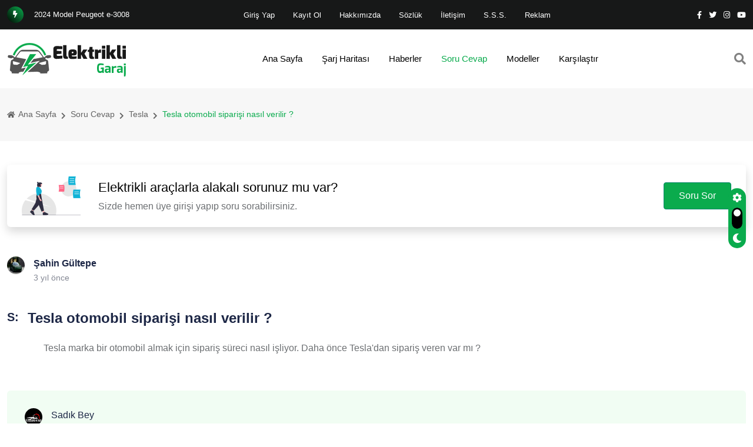

--- FILE ---
content_type: text/html; charset=UTF-8
request_url: https://elektrikligaraj.com/soru-tesla-otomobil-siparisi-nasil-verilir--166.html
body_size: 5453
content:

<!DOCTYPE html>
<html lang="tr">

<head>
   <!-- Meta Data -->
   <meta charset="UTF-8">
   <meta http-equiv="X-UA-Compatible" content="IE=edge">
   <meta name="viewport" content="width=device-width, initial-scale=1">
	<title>Tesla otomobil siparişi nasıl verilir ? | Soru Cevap | Elektrikli Garaj, Elektrikli Otomobil Portalı</title>	
   <meta name="keywords" content="Elektrikli Otomobil Haberleri, Elektrikli Otomobil İlanları, Elektrikli Otomobil Modelleri, Elektrikli Otomobil Soru Cevapları " />
   <meta name="description" content="Tesla otomobil siparişi nasıl verilir ? | Soru Cevap | Elektrikli Otomobil Haberleri, Elektrikli Otomobil İlanları, Elektrikli Otomobil Modelleri, Elektrikli Otomobil Soru Cevapları, Şarj Haritası">
   <meta name="author" content="elektrikligaraj.com">
   <!-- Favicon -->
   <link rel="shortcut icon"  href="https://elektrikligaraj.com/favicon.ico">

   <!-- Dependency Stylesheet -->
   <link rel="stylesheet" type="text/css" href="https://elektrikligaraj.com/dependencies/bootstrap/css/bootstrap.min.css">
   <link rel="stylesheet" type="text/css" href="https://elektrikligaraj.com/dependencies/fontawesome/css/all.min.css">
   <link rel="stylesheet" type="text/css" href="https://elektrikligaraj.com/dependencies/animate/animate.min.css">
   <link rel="stylesheet" type="text/css" href="https://elektrikligaraj.com/dependencies/swiper/css/swiper.min.css">
   <link rel="stylesheet" type="text/css" href="https://elektrikligaraj.com/dependencies/magnific-popup/css/magnific-popup.css">
   <link rel="stylesheet" type="text/css" href="assets/css/sorucevap.css">

   <!-- Site Stylesheet -->
   <link rel="stylesheet" type="text/css" href="https://elektrikligaraj.com/assets/css/style.css">
   <link rel="stylesheet" href="https://cdn.jsdelivr.net/npm/notyf@3/notyf.min.css">

</head>

<body>

   <!-- Start wrapper -->
   <div id="wrapper" class="wrapper">



      <!-- Start main-content -->
      <div id="main_content" class="footer-fixed">

	       	 <!-- Header -->
         <header class="rt-header sticky-on">


            <!-- start  topbar -->
            <div class="topbar topbar-style-1" id="topbar-wrap">
               <div class="container">
                  <div class="row align-items-center">

                     <div class="col-lg-9">
                        <div class="rt-trending rt-trending-style-1">
                           <p class="trending-title">
                              <i class="fas fa-bolt icon"></i>
                           </p>
                           <div class="rt-treding-slider1 swiper-container">
                              <div class="swiper-wrapper">
                                                             
                              
                              
                                 <div class="swiper-slide">
                                    <div class="item">
                                       <p class="trending-slide-title">
                                         <a href="https://elektrikligaraj.com/haber/2024-model-peugeot-e-3008.html"  class="linkim">2024 Model Peugeot e-3008</a>
                                       </p>
                                    </div>
                                 </div>
                                
                                
                                
                                                              
                              
                              
                                 <div class="swiper-slide">
                                    <div class="item">
                                       <p class="trending-slide-title">
                                         <a href="https://elektrikligaraj.com/haber/opel-astra-sports-tourer-electric-siparisleri-basladi.html"  class="linkim">Opel Astra Sports Tourer Electric Siparişleri Başladı</a>
                                       </p>
                                    </div>
                                 </div>
                                
                                
                                
                                                              
                              
                              
                                 <div class="swiper-slide">
                                    <div class="item">
                                       <p class="trending-slide-title">
                                         <a href="https://elektrikligaraj.com/haber/tesladan-herkese-bedava-sarj.html"  class="linkim">Tesla'dan Herkese Bedava Şarj</a>
                                       </p>
                                    </div>
                                 </div>
                                
                                
                                
                                                              
                              
                              
                                 <div class="swiper-slide">
                                    <div class="item">
                                       <p class="trending-slide-title">
                                         <a href="https://elektrikligaraj.com/haber/skyworth-ev6-ozellikleri-ve-fiyati.html"  class="linkim">Skyworth EV6 Özellikleri ve Fiyatı</a>
                                       </p>
                                    </div>
                                 </div>
                                
                                
                                
                                                              
                              
                              
                                 <div class="swiper-slide">
                                    <div class="item">
                                       <p class="trending-slide-title">
                                         <a href="https://elektrikligaraj.com/haber/kia-suv-ev5-fiyati-belli-oldu.html"  class="linkim">Kia SUV EV5 Fiyatı Belli Oldu</a>
                                       </p>
                                    </div>
                                 </div>
                                
                                
                                
                                                                 
                                 
                                 
                              </div>
                           </div>
                            <div>
                     
                     <div class="main-menu ">
                           <nav class="main-menu__nav2">
                              <ul class="elektriklimenu">
																								<li class="main-menu list ">
													<a href="https://elektrikligaraj.com/giris.html" class="menucss"><strong>Giriş Yap</strong></a>
												</li>
												<li class="main-menu list ">
													<a  href="https://elektrikligaraj.com/kayit.html" class="menucss"><strong>Kayıt Ol</strong></a>
												</li>
																								
												<li class="main-menu list ">
													<a  href="https://elektrikligaraj.com/hakkimizda.html" class="menucss"><strong>Hakkımızda</strong></a>
												</li> 
                                                <li class="main-menu list ">
													<a  href="https://elektrikligaraj.com/elektrikli-sozluk.html" class="menucss"><strong>Sözlük</strong></a>
												</li> 
												<li class="main-menu list ">
													<a  href="https://elektrikligaraj.com/iletisim.html" class="menucss"><strong>İletişim</strong></a>
												</li>
                                                	<li class="main-menu list ">
													<a  href="https://elektrikligaraj.com/sss.html" class="menucss"><strong>S.S.S.</strong></a>
												</li>
												<li class="main-menu list ">
													<a  href="https://elektrikligaraj.com/reklam.html" class="menucss"><strong>Reklam</strong></a>
												</li>
												
												
																							</ul>
                                            </nav></div>
                        </div>
                        </div>
                       
                     </div>
                     <!-- end col -->

                     <div class="col-lg-3">
                        <div class="rt-topbar-right">
                         
                           <div class="social-wrap d-none d-xl-block">
                              <ul class="rt-top-social">
                                 <li>
                                    <a href="https://www.facebook.com/elektrikligaraj" target="_blank">
                                       <i class="fab fa-facebook-f"></i>
                                    </a>
                                 </li>
                                 <li>
                                    <a href="https://twitter.com/ElektrikliGaraj" target="_blank">
                                       <i class="fab fa-twitter"></i>
                                    </a>
                                 </li>
                                 <li>
                                    <a href="https://www.instagram.com/elektrikligaraj1" target="_blank">
                                       <i class="fab fa-instagram"></i>
                                    </a>
                                 </li>
                                 <li><a href="https://www.youtube.com/channel/UCEaujwtM36gAUduz1vXtyww" target="_blank">
                                       <i class="fab fa-youtube"></i>
                                    </a>
                                 </li>
                              
                              </ul>
                           </div>

                        </div>
                     </div>
                     <!-- end col -->

                  </div>
                  <!-- end row -->
               </div>
               <!-- end container -->
            </div>
            <!-- end topbar -->

            <!-- Header Main -->
            <div class="header-main header-main-style-1 navbar-wrap" id="navbar-wrap">
               <div class="container">
                  <div class="row">
                     <div class="d-flex align-items-center justify-content-between">

                        <!-- start logo here -->
                        <div class="site-branding">
                           <a class="dark-logo" href="https://elektrikligaraj.com/index.html">
                              <img width="202" height="66" src="https://elektrikligaraj.com/media/logo/logo.png" alt="neeon">
                           </a>
                           <a class="light-logo" href="index.html">
                              <img  width="202" height="66" src="https://elektrikligaraj.com/media/logo/logo2.png" alt="neeon">
                           </a>
                        </div>
                        <!-- end logo here -->

                        <!-- start main menu -->
                        <div class="main-menu">
                           <nav class="main-menu__nav">
                              <ul>
                                 <li >
                                    <a class="animation" href="https://elektrikligaraj.com/index.html">Ana Sayfa</a>
                                 </li>
                                    <li >
                                    <a class="animation" href="https://elektrikligaraj.com/sarj-haritasi.html">Şarj Haritası</a>
                                 </li>
                                    <li >
                                    <a class="animation" href="https://elektrikligaraj.com/haberler.html">Haberler</a>
                                 </li>
                                    <li class="active">
                                    <a class="animation" href="https://elektrikligaraj.com/soru-cevap.html">Soru Cevap</a>
                                 </li>
                                 
                                                             
                                 
                                    <li >
                                    <a class="animation" href="https://elektrikligaraj.com/modeller.html">Modeller</a>
                                 </li>  
                                  <li >

                                    <a class="animation" href="https://elektrikligaraj.com/elektrikli-otomobil-karsilastir.html">Karşılaştır</a>
                                 </li>                       
                                 
                                                        
                                 
                                 
                                                              </ul>
                           </nav>
                        </div>
                        <!-- end main menu -->

                        <!-- start header actions -->
                        <ul class="header-action-items">
                           <li class="item">
                              <a href="#template-search"><i class="fas fa-search"></i></a>
                           </li>
                          
                        
                        </ul>
                        <!-- end header actions -->

                     </div>
                  </div>
                  <!-- end row -->
                  <div style="text-align:center;">
                           <!-- end rt-mobile-header -->
 
         
               </div>
               <!-- end container -->
            </div>
            <!-- End Header Main -->

         </header>
         <!-- end header -->
      


         <!-- start rt-mobile-header -->
         <div class="rt-mobile-header mobile-sticky-on">

            <div id="mobile-sticky-placeholder"></div>
            <!-- end mobile-sticky-placeholder -->

        

            <div class="mobile-menu-bar-wrap" id="mobile-menu-bar-wrap">
               <div class="mobile-menu-bar">
                  <div class="logo">
                     <a href="https://elektrikligaraj.com/index.html">
                        <img src="https://elektrikligaraj.com/media/logo/logo.png" alt="neeon" width="162" height="52">
                     </a>
                  </div>
                  <span class="sidebarBtn">
                     <span class="bar"></span>
                     <span class="bar"></span>
                     <span class="bar"></span>
                     <span class="bar"></span>
                  </span>
               </div>
               <div class="rt-slide-nav">
                  <div class="offscreen-navigation">
                     <nav class="menu-main-primary-container">
                        <ul class="menu">
                           <li class="active">
                                    <a class="animation" href="https://elektrikligaraj.com/index.html">Ana Sayfa</a>
                                 </li>
                                    <li>
                                    <a class="animation" href="https://elektrikligaraj.com/sarj-haritasi.html">Şarj Haritası</a>
                                 </li>
                                    <li>
                                    <a class="animation" href="https://elektrikligaraj.com/haberler.html">Haberler</a>
                                 </li>
                                   <li>
                                    <a class="animation" href="https://elektrikligaraj.com/soru-cevap.html">Soru Cevap</a>
                                 </li>
                                 
                                                             <li>
                                    <a class="animation" href="https://elektrikligaraj.com/modeller.html">Modeller</a>
                                 </li>                                  <li>
                                    <a class="animation" href="https://elektrikligaraj.com/elektrikli-otomobil-karsilastir.html">Karşılaştır</a>
                                 </li>                       
                                    
                        </ul>
                     </nav>
                  </div>
               </div>
               
            </div>



         </div>

         
         <!-- Start Main -->
         <main>
<div class="banner inner-banner">
               <div class="container">
                  <nav class="rt-breadcrumb-wrap" aria-label="breadcrumb">
                     <ol class="breadcrumb">
                        <li class="breadcrumb-item">
                           <a href="index.html">
                              <i class="fas fa-home"></i>
                             Ana Sayfa
                           </a>
                        </li>
                            <li class="breadcrumb-item">
                           <a href="soru-cevap.html">
                            Soru Cevap
                           </a>
                        </li>
                                                    <li class="breadcrumb-item">
                           <a href="sorular-tesla.html">
                           Tesla                           </a>
                        </li>
                        <li class="breadcrumb-item active" aria-current="page">
                         Tesla otomobil siparişi nasıl verilir ?                        </li>
                     </ol>
                  </nav>
               </div>
            </div>
<section class="doc_blog_grid_area sec_pad forum-page-content">
            <div class="container">
                <div class="row">
                    <div class="col-lg-12">
   <div class="answer-action shadow" style="    margin-bottom: 50px;">                            <div class="action-content">
                                <div class="image-wrap">
                                    <img src="img/home_support/answer.png" alt="answer action">
                                </div>
                                <div class="content">
                                    <h2 class="ans-title">Elektrikli araçlarla alakalı sorunuz mu var?</h2>
                                    <p> Sizde hemen üye girişi yapıp soru sorabilirsiniz. </p>
                                </div>
                            </div>
                            <!-- /.action-content -->
                            <div class="action-button-container">
                                <a href="soru-sor.html" class="action_btn btn-ans">Soru Sor</a>
                            </div>
                            <!-- /.action-button-container -->
                        </div>
                        <!-- /.answer-action -->

                      <div class="col-lg-12">
                        <!-- Forum post top area -->
                        <div class="row">
                            <div class="col-lg-10 col-md-10">
                                <div class="forum-post-top">
                                    <a class="author-avatar" href="#">
                                    <img  src="profil/pescominfogmailcom/2022101620243528820.jpg" alt="Şahin Gültepe"  style="width: 30px;
    height: 30px;">
                                    </a>
                                    <div class="forum-post-author">
                                        <a class="author-name" href="#"> <strong>Şahin Gültepe</strong></a>
                                        <div class="forum-author-meta">
                                  
                                            <div class="author-badge">
                                                <a href="#">3 yıl önce</a>
                                            </div>
                                        </div>
                                    </div>
                                </div>
                            </div>
                          
                             <div class="col-lg-2" style="    text-align: right;">
                                                 
                             </div>
                        </div>

                        <!-- Forum post content -->
                        <div class="q-title">
                          <span class="question-icon" title="Tesla otomobil siparişi nasıl verilir ?">S:</span>
                            <h1>Tesla otomobil siparişi nasıl verilir ?</h1>
                        </div>
                        <div class="forum-post-content">
                            <div class="content">
                                <p>Tesla marka bir otomobil almak için sipariş süreci nasıl işliyor. Daha önce Tesla'dan sipariş veren var mı ?</p>
                            </div>
                           
                           
                        </div>
                        <div class="best-answer">
                            <div class="row">
                           
                                <div class="col-lg-10">
                                    <div class="forum-post-top">
                                        <a class="author-avatar" href="#">
                                            <img  src="profil/egisclub53gmailcom/2022101814473129014.jpg" class="avatar photo"   style="width: 30px;
    height: 30px;" >
                                        </a>
                                        <div class="forum-post-author">
                                            <a class="author-name" href="#"> Sadık Bey </a>
                                            <div class="forum-author-meta">
                                        
                                                <div class="author-badge">
                                                    <i class="icon_calendar"></i>
                                                    <a href="#">3 yıl önce</a>
                                                </div>
                                                
                                            </div>
                                         
                                            
                                        </div>
                                        
                                        
                                    </div>
                                    
                                </div>
                                  <div class="col-lg-2" style="    text-align: right;">
                                                   </div>
                            </div>
                            <div class="best-ans-content d-flex">
                                <span class="question-icon" title="The Best Answer">C:</span>
                                <p>
                                  Tesla'nın resmi web sitesi aracılığı ile sizlerde bir adet Tesla siparişi verebilirsiniz.                                </p>
                            </div>
                            
                            
                        </div>

                                           </div>
                    </div>
                                                            
                    
                    
                
<div class="answer-action shadow" style="    margin-top: 50px;
    background-color: #cfcfcf;">
                            <div class="action-content">
                                <div class="image-wrap">
                                    <img src="img/home_support/answer.png" alt="answer action">
                                </div>
                                <div class="content">
                                    <h2 class="ans-title">Bu konu hakkında cevabınız varsa,</h2>
                                    <p> Sizde hemen üye girişi yapıp hemen cevaplayabilirsiniz.</p>
                                </div>
                            </div>
                            <!-- /.action-content -->
                            <div class="action-button-container">
                                <a href="soru-sor.html" class="action_btn btn-ans">Cevap Yaz</a>
                            </div>
                            <!-- /.action-button-container -->
                        </div>
                        
                                           </div>
                </div>
            </div>
            
          
            
        </section>
          
        

         </main>
         <!-- End Main -->

         <!-- Start Footer -->
         <footer class="footer">

            <div class="footer-top footer-style-1">
               <div class="container">
                  <div class="row gutter-30">

                     <div class="col-xl-3 col-md-6 wow fadeInUp" data-wow-delay="200ms" data-wow-duration="800ms">
                        <div class="footer-widget">
                           <div class="logo footer-logo">
                              <a class="dark-logo" href="index.html">
                                 <img src="https://elektrikligaraj.com/media/logo/logo2.png" alt="neeon">
                              </a>
                           </div>
                           <p class="text">
                           	<h5 class="text-3 mb-3" style="color:#fff;">Elektrikli Garaj</h5>
							<p style="    color: #57c18b;">Türkiye'nin elektrikli otomobil platformu</p>
                           </p>
                               
                        </div>
                     </div>
                     <!-- end col -->

                     <div class="col-xl-3 col-md-6 wow fadeInUp" data-wow-delay="400ms" data-wow-duration="800ms">
                        <div class="footer-widget">
                           <h3 class="footer-widget-title">Yeni Modeller</h3>

                           <!--  start footer-post-list -->
                           <div class="footer-post-list">
                           
                                                                     <div class="item mb--30">
                                 <div class="rt-post post-sm white-style">
                                    <div class="post-img">
                                       <a href="elektrikli-otomobil-TOGG-C-SUV.html">
                                          <img src="https://elektrikligaraj.com//upload/202211112520730412.jpg" alt="TOGG T10X C-SUV AWD" style="width:50px; height:50px;">
                                       </a>
                                    </div>
                                    <div class="ms-3 post-content">
                                       <h4 class="post-title">
                                          <a href="https://elektrikligaraj.com/elektrikli-otomobil-TOGG-C-SUV.html">
                                            T10X C-SUV AWD (2023)<br />

 TOGG 
                                          </a>
                                       </h4>
                                      
                                    </div>
                                 </div>
                              </div>
                              
                              
                            

                           </div>
                           <!--  end footer-post-list -->

                        </div>
                     </div>
                     <!-- end col -->

                     <div class="col-xl-3 col-md-6 wow fadeInUp d-flex justify-content-xl-center justify-content-start"
                        data-wow-delay="400ms" data-wow-duration="800ms">
                        <div class="footer-widget">
                           <h3 class="footer-widget-title">Son Yorumlananlar</h3>
                           <ul class="widget-list cat-list">
                           
                                 								<li class="widget-list-item">
									<a href="https://elektrikligaraj.com/haber/kia-suv-ev5-fiyati-belli-oldu.html" style="color:#fff;">
										<p class="text-3 text-color-light opacity-8 mb-1"><i class="fas fa-angle-right text-color-primary"></i><strong class="ms-2" style="    color: #57c18b;">Serkan Çakmak</strong> tarafından <strong class="text-color-primary" style="    color: #57c18b;">Kia SUV EV5 Fiyatı Belli Oldu</strong> başlıklı habere yorum yapıldı.</p>
										<p class="text-2 mb-0">2023-09-18 08:53:13</p>
									</a>
								</li>
																<li class="widget-list-item">
									<a href="https://elektrikligaraj.com/haber/uganda-elektrikli-araba-uretti.html" style="color:#fff;">
										<p class="text-3 text-color-light opacity-8 mb-1"><i class="fas fa-angle-right text-color-primary"></i><strong class="ms-2" style="    color: #57c18b;">Sadi tek</strong> tarafından <strong class="text-color-primary" style="    color: #57c18b;">Uganda Elektrikli Araba Üretti</strong> başlıklı habere yorum yapıldı.</p>
										<p class="text-2 mb-0">2023-05-13 16:28:12</p>
									</a>
								</li>
								                                
                                
                                
                         
                           </ul>
                        </div>
                     </div>
                     <!-- end col -->

                     <div class="col-xl-3 col-md-6 wow fadeInUp" data-wow-delay="600ms" data-wow-duration="800ms">
                        <div class="footer-widget">
                           <h3 class="footer-widget-title">Servisler</h3>
                           <div class="tag-list">
                        <a href="https://elektrikligaraj.com/sarj-haritasi.html" class="tag-link2">Şarj Haritası</a>
								<a href="https://elektrikligaraj.com/haberler.html"  class="tag-link2">Haberler</a>
								<a href="https://elektrikligaraj.com/soru-cevap.html" class="tag-link2">Soru Cevap</a>
							
								
								<a href="https://elektrikligaraj.com/elektrikli-otomobil-markalari.html" class="tag-link2">Elektrikli Otomobil Markaları</a>
			
								<a href="https://elektrikligaraj.com/elektrikli-otomobil-karsilastir.html" class="tag-link2">Elektrikli Otomobil Karşılaştır</a>
                                </div>
                        </div>
                     </div>
                     <!-- end col -->

                  </div>
               </div>
            </div>
            <!-- End footer top -->

            <div class="footer-bottom">
               <div class="container">
                  <div class="footer-bottom-area d-flex align-items-center justify-content-center">
                     <p class="copyright-text mb-0 wow fadeInUp" data-wow-delay="200ms" data-wow-duration="800ms">
                      © Copyright 2026 Tüm Hakları Saklıdır.
                     </p>
                  </div>
               </div>
            </div>
            <!-- End footer bottom -->

         </footer>
         <!-- End  Footer -->
      

      <!-- Start Search  -->
      <div id="template-search" class="template-search">
         <button type="button" class="close">×</button>
         <form class="search-form" action="tag_ara.html">
            <input type="search" value="" placeholder="Haberlerde Ara" name="key" />
            <button type="submit" class="search-btn btn-ghost style-1">
               <i class="flaticon-search"></i>
            </button>
         </form>
      </div>
      <!-- End Search -->

      <!-- theme-switch-box -->
      <div class="theme-switch-box-wrap">
         <div class="theme-switch-box">
            <span class="theme-switch-box__theme-status"><i class="fas fa-cog"></i></span>
            <label class="theme-switch-box__label" for="themeSwitchCheckbox">
               <input class="theme-switch-box__input" type="checkbox" name="themeSwitchCheckbox"
                  id="themeSwitchCheckbox">
               <span class="theme-switch-box__main"></span>
            </label>
            <span class="theme-switch-box__theme-status"><i class="fas fa-moon"></i></span>
         </div>
      </div>
      <!-- end theme-switch-box -->

      <!-- start back to top -->
      <a href="javascript:void(0)" id="back-to-top">
         <i class="fas fa-angle-double-up"></i>
      </a>
      <!-- End back to top -->

   </div>
   <!-- End wrapper -->
<script async src="https://www.googletagmanager.com/gtag/js?id=G-TL8Y494WBG"></script>
<script>
  window.dataLayer = window.dataLayer || [];
  function gtag(){dataLayer.push(arguments);}
  gtag('js', new Date());

  gtag('config', 'G-TL8Y494WBG');
</script>
      </div>
     


   <!-- Dependency Scripts -->
   <script src="https://elektrikligaraj.com/dependencies/jquery/jquery.min.js"></script>
   <script src="https://elektrikligaraj.com/dependencies/popper.js/popper.min.js"></script>
   <script src="https://elektrikligaraj.com/dependencies/bootstrap/js/bootstrap.min.js"></script>
   <script src="https://elektrikligaraj.com/dependencies/appear/appear.min.js"></script>
   <script src="https://elektrikligaraj.com/dependencies/swiper/js/swiper.min.js"></script>
   <script src="https://elektrikligaraj.com/dependencies/masonry/masonry.min.js"></script>
   <script src="https://elektrikligaraj.com/dependencies/magnific-popup/js/magnific-popup.min.js"></script>
   <script src="https://elektrikligaraj.com/dependencies/theia-sticky-sidebar/resize-sensor.min.js"></script>
   <script src="https://elektrikligaraj.com/dependencies/theia-sticky-sidebar/theia-sticky-sidebar.min.js"></script>
   <script src="https://elektrikligaraj.com/dependencies/validator/validator.min.js"></script>
   <script src="https://elektrikligaraj.com/dependencies/tween-max/tween-max.js"></script>
   <script src="https://elektrikligaraj.com/dependencies/wow/js/wow.min.js"></script>

   <!-- custom -->
   <script src="https://elektrikligaraj.com/assets/js/app.js"></script>
<script src="https://cdn.jsdelivr.net/npm/notyf@3/notyf.min.js"></script>
        
<script defer src="https://static.cloudflareinsights.com/beacon.min.js/vcd15cbe7772f49c399c6a5babf22c1241717689176015" integrity="sha512-ZpsOmlRQV6y907TI0dKBHq9Md29nnaEIPlkf84rnaERnq6zvWvPUqr2ft8M1aS28oN72PdrCzSjY4U6VaAw1EQ==" data-cf-beacon='{"version":"2024.11.0","token":"fa031cbdb958460b9e7f7a7bc5e264e7","r":1,"server_timing":{"name":{"cfCacheStatus":true,"cfEdge":true,"cfExtPri":true,"cfL4":true,"cfOrigin":true,"cfSpeedBrain":true},"location_startswith":null}}' crossorigin="anonymous"></script>
</body>

</html>

--- FILE ---
content_type: text/javascript
request_url: https://elektrikligaraj.com/assets/js/app.js
body_size: 4398
content:
(function ($) {
  "use strict";

  /*------------------------------------
  // Header
  ------------------------------------*/
  // Fixed header
  $(window).on("scroll", function () {
    if ($("header").hasClass("sticky-on")) {
      const stickyPlaceHolder = $("#sticky-placeholder"),
        menu = $("#navbar-wrap"),
        menuH = menu.outerHeight(),
        topbarH = $("#topbar-wrap").outerHeight() || 0,
        targrtScroll = topbarH,
        header = $("header");
      if ($(window).scrollTop() > targrtScroll) {
        header.addClass("sticky");
        stickyPlaceHolder.height(menuH);
      } else {
        header.removeClass("sticky");
        stickyPlaceHolder.height(0);
      }
    }
  });
  // Fixed header mobile
  $(window).on("scroll", function () {
    if ($(".rt-mobile-header").hasClass("mobile-sticky-on")) {
      const stickyPlaceHolder = $("#mobile-sticky-placeholder"),
        menu = $("#mobile-menu-bar-wrap"),
        menuH = menu.outerHeight(),
        topbarH = $("#mobile-top-bar").outerHeight() || 0,
        targrtScroll = topbarH,
        header = $(".rt-mobile-header");
      if ($(window).scrollTop() > targrtScroll) {
        header.addClass("mobile-sticky");
        stickyPlaceHolder.height(menuH);
      } else {
        header.removeClass("mobile-sticky");
        stickyPlaceHolder.height(0);
      }
    }
  });

  // humburger
  $(".humburger").on("click", function () {
    $(".humburger").toggleClass("active");
  });

  /*-------------------------------------
  //  Mobile Menu Toggle
  -------------------------------------*/
  $(".sidebarBtn").on("click", function (e) {
    e.preventDefault();
    if ($(".rt-slide-nav").is(":visible")) {
      $(".rt-slide-nav").slideUp();
      $("body").removeClass("slidemenuon");
    } else {
      $(".rt-slide-nav").slideDown();
      $("body").addClass("slidemenuon");
    }
  });

  /*-------------------------------------
    Mobile Menu Dropdown
    -------------------------------------*/
  const rtMobileMenu = $(".offscreen-navigation .menu");

  if (rtMobileMenu.length) {
    rtMobileMenu.children("li").addClass("menu-item-parent");
    rtMobileMenu.find(".menu-item-has-children > a").on("click", function (e) {
      e.preventDefault();
      $(this).toggleClass("opened");
      const n = $(this).next(".sub-menu"),
        s = $(this).closest(".menu-item-parent").find(".sub-menu");
      rtMobileMenu
        .find(".sub-menu")
        .not(s)
        .slideUp(250)
        .prev("a")
        .removeClass("opened"),
        n.slideToggle(250);
    });
    rtMobileMenu
      .find(".menu-item:not(.menu-item-has-children) > a")
      .on("click", function (e) {
        $(".rt-slide-nav").slideUp();
        $("body").removeClass("slidemenuon");
      });
  }

  /*-------------------------------------
  // Trending slider
  ------------------------------------*/
  const rtTrendingSlider1 = new Swiper(".rt-treding-slider1", {
    slidesPerView: 1,
    loop: true,
    slideToClickedSlide: true,
    direction: "vertical",
    autoplay: {
      delay: 4000,
    },
    speed: 800,
  });

  /*-------------------------------------
  // banner-slider-thumbnail-style-2
  ------------------------------------*/

  const bannerSliderThumbnailStyle2 = new Swiper(
    ".banner-slider-thumbnail-style-2",
    {
      slidesPerView: 3,
      slideToClickedSlide: true,
      spaceBetween: 20,
      loop: true,
      speed: 1000,
      direction: "horizontal",
      mousewheel: true,

      breakpoints: {
        0: {
          slidesPerView: 1,
        },
        576: {
          slidesPerView: 1,
        },
        768: {
          slidesPerView: 2,
        },
        992: {
          slidesPerView: 2,
          direction: "vertical",
          pagination: {
            el: ".swiper-pagination",
            type: "progressbar",
          },
          // centeredSlides: true,
        },
        1200: {
          slidesPerView: 3,
          direction: "vertical",
          pagination: {
            el: ".swiper-pagination",
            type: "progressbar",
          },
        },
      },
    }
  );
  const bannerSliderStyle2 = new Swiper(".banner-slider-style-2", {
    loop: true,
    speed: 1000,
    thumbs: {
      swiper: bannerSliderThumbnailStyle2,
    },
  });

  /*-------------------------------------
  // banner-slider-thumbnail-style-2
  ------------------------------------*/

  var bannerSliderThumbnailStyle3 = new Swiper(
    ".banner-slider-thumbnail-style-3",
    {
      slidesPerView: 3,
      spaceBetween: 20,
      loop: true,
      speed: 1000,

      breakpoints: {
        0: {
          slidesPerView: 1,
        },
        576: {
          slidesPerView: 1,
        },
        768: {
          slidesPerView: 2,
        },
        1025: {
          slidesPerView: 2,
        },
        1400: {
          slidesPerView: 3,
          centeredSlides: true,
        },
      },
    }
  );
  var bannerSliderStyle3 = new Swiper(".banner-slider-style-3", {
    loop: true,
    speed: 1000,
    thumbs: {
      swiper: bannerSliderThumbnailStyle3,
    },
    navigation: {
      nextEl: ".btn-next-thumb",
      prevEl: ".btn-prev-thumb",
    },
    effect: 'fade',
    autoplay: {
      delay: 6000
    }
  });


  /*-------------------------------------
  // video Thumbnail slider
  ------------------------------------*/

  const videoSliderThumbnailStyle1 = new Swiper(
    ".video-slider-thumbnail-style-1",
    {
      loop: true,
      spaceBetween: 10,
      slidesPerView: 4,
      watchSlidesVisibility: true,
      watchSlidesProgress: true,
      speed: 800,
      pagination: {
        el: ".swiper-pagination",
        type: "progressbar",
      },
      breakpoints: {
        0: {
          slidesPerView: 1,
        },
        576: {
          slidesPerView: 1,
        },
        768: {
          slidesPerView: 2,
        },
        992: {
          slidesPerView: 2,
        },
        1200: {
          slidesPerView: 3,
        },
        1400: {
          slidesPerView: 4,
        },
      },
    }
  );
  const videoSliderStyle1 = new Swiper(".video-slider-style-1", {
    loop: true,
    speed: 800,
    thumbs: {
      swiper: videoSliderThumbnailStyle1,
    },
  });

  /*---------------------------------------
  //	rt-post-slider-style-1
  ---------------------------------------*/
  const rtPostSliderStyle1 = new Swiper(".rt-post-slider-style-1", {
    slidesPerView: 4,
    loop: true,
    spaceBetween: 24,
    slideToClickedSlide: true,
    autoplay: {
      delay: 5000,
    },
    navigation: {
      nextEl: ".btn-next",
      prevEl: ".btn-prev",
    },
    speed: 800,
    breakpoints: {
      0: {
        slidesPerView: 1,
      },
      576: {
        slidesPerView: 2,
      },
      768: {
        slidesPerView: 2,
      },
      992: {
        slidesPerView: 3,
      },
      1200: {
        slidesPerView: 4,
      },
    },
  });

  /*--------------------------------------
  //rt-post-slider-style-2
 -----------------------------------------*/
  const rtPostSliderStyle2 = new Swiper(".rt-post-slider-style-2", {
    slidesPerView: 3,
    spaceBetween: 24,
    slidesPerColumn: 3,
    slidesPerColumnFill: "row",
    loop: true,
    slideToClickedSlide: true,
    autoplay: {
      delay: 4000,
    },
    navigation: {
      nextEl: ".btn-next",
      prevEl: ".btn-prev",
    },
    speed: 800,
    breakpoints: {
      0: {
        slidesPerView: 1,
        slidesPerColumn: 2,
        slidesPerColumnFill: "row",
      },
      576: {
        slidesPerView: 1,
        slidesPerColumn: 2,
        slidesPerColumnFill: "row",
      },
      768: {
        slidesPerView: 2,
        slidesPerColumn: 2,
        slidesPerColumnFill: "row",
      },
      992: {
        slidesPerView: 2,
        slidesPerColumn: 2,
        slidesPerColumnFill: "row",
      },
      1200: {
        slidesPerView: 3,
        slidesPerColumn: 3,
        slidesPerColumnFill: "row",
      },
    },
  });

  /*---------------------------------------
  // rt-post-slider-style-3
  ----------------------------------------*/
  const rtPostSliderStyle3 = new Swiper(".rt-post-slider-style-3", {
    slidesPerView: 4,
    spaceBetween: 24,
    loop: true,
    slideToClickedSlide: true,
    autoplay: {
      delay: 4000,
    },
    navigation: {
      nextEl: ".btn-next",
      prevEl: ".btn-prev",
    },
    speed: 800,
    breakpoints: {
      0: {
        slidesPerView: 1,
      },
      576: {
        slidesPerView: 1,
      },
      768: {
        slidesPerView: 2,
      },
      992: {
        slidesPerView: 3,
      },
      1200: {
        slidesPerView: 4,
      },
    },
  });

  /*---------------------------------------
  // rt-post-slider-style-4
  ----------------------------------------*/
  const rtPostSliderStyle4 = new Swiper(".rt-post-slider-style-4", {
    slidesPerView: 5,
    spaceBetween: 24,
    loop: true,
    slideToClickedSlide: true,
    autoplay: {
      delay: 4000,
    },
    navigation: {
      nextEl: ".btn-next",
      prevEl: ".btn-prev",
    },
    speed: 800,
    breakpoints: {
      0: {
        slidesPerView: 1,
      },
      576: {
        slidesPerView: 2,
      },
      768: {
        slidesPerView: 2,
      },
      992: {
        slidesPerView: 3,
      },
      1200: {
        slidesPerView: 4,
      },
      1600: {
        slidesPerView: 5,
      },
    },
  });

  /*---------------------------------------
  // rt-post-slider-style-5
  ----------------------------------------*/
  const rtPostSliderStyle5 = new Swiper(".rt-post-slider-style-5", {
    slidesPerView: 3,
    spaceBetween: 24,
    loop: true,
    slideToClickedSlide: true,
    autoplay: {
      delay: 4000,
    },
    navigation: {
      nextEl: ".btn-next",
      prevEl: ".btn-prev",
    },
    speed: 800,
    breakpoints: {
      0: {
        slidesPerView: 1,
      },
      576: {
        slidesPerView: 2,
      },
      768: {
        slidesPerView: 2,
      },
      992: {
        slidesPerView: 3,
      },
    },
  });

  /*---------------------------------------
  // rt-post-slider-style-6
  -----------------------------------------*/
  const rtPostSliderStyle6 = new Swiper(".rt-post-slider-style-6", {
    slidesPerView: 4,
    loop: true,
    spaceBetween: 0,
    slideToClickedSlide: true,
    autoplay: {
      delay: 5000,
    },
    speed: 800,
    breakpoints: {
      0: {
        slidesPerView: 1,
      },
      576: {
        slidesPerView: 1,
      },
      768: {
        slidesPerView: 2,
      },
      992: {
        slidesPerView: 3,
      },
      1200: {
        slidesPerView: 3,
      },
      1400: {
        slidesPerView: 3,
      },
      1600: {
        slidesPerView: 4,
      },
    },
  });

  /*--------------------------------------
  //	rt-post-slider-style-7
  --------------------------------------*/
  const rtPostSliderStyle7 = new Swiper(".rt-post-slider-style-7", {
    slidesPerView: 1,
    loop: true,
    slideToClickedSlide: true,
    autoplay: {
      delay: 5000,
    },
    speed: 800,
    pagination: {
      el: ".swiper-pagination",
      clickable: true,
    },
  });

  /*-----------------------------------
  // counter up
  ----------------------------------*/
  let counter = true;
  $(".counter-appear").appear();
  $(".counter-appear").on("appear", function () {
    if (counter) {
      // with skill bar
      $(".skill-per").each(function () {
        const $this = $(this);
        const per = $this.attr("data-per");
        $this.css("width", per + "%");
        $({ animatedValue: 0 }).animate(
          { animatedValue: per },
          {
            duration: 1000,
            step: function () {
              $this.attr("data-per", Math.floor(this.animatedValue) + "%");
            },
            complete: function () {
              $this.attr("data-per", Math.floor(this.animatedValue) + "%");
            },
          }
        );
      });
      counter = false;
    }
  });

  /*-------------------------------------
  //Contact Form initiating
  -------------------------------------*/
  const contactForm = $(".rt-contact-form");
  if (contactForm.length) {
    contactForm.each(function () {
      const innerContactForm = $(this);
      innerContactForm.validator().on("submit", function (e) {
        const $this = $(this),
          $target = innerContactForm.find(".form-response");
        if (e.isDefaultPrevented()) {
          $target.html(
            "<div class='alert alert-danger'><p>Please select all required field.</p></div>"
          );
        } else {
          $.ajax({
            url: "php/mailer.php",
            type: "POST",
            data: innerContactForm.serialize(),
            beforeSend: function () {
              $target.html(
                "<div class='alert alert-info'><p>Loading ...</p></div>"
              );
            },
            success: function (response) {
              if (response === "success") {
                $this[0].reset();
                $target.html(
                  "<div class='alert alert-success'><p>Message has been sent successfully.</p></div>"
                );
              } else {
                res = JSON.parse(response);
                if (res.message.length) {
                  const messages = null;
                  res.message.forEach(function (message) {
                    messages += "<p>" + message + "</p>";
                  });
                  $target.html(
                    "<div class='alert alert-success'><p>" +
                    messages +
                    "</p></div>"
                  );
                }
              }
            },
            error: function () {
              $target.html(
                "<div class='alert alert-success'><p>Error !!!</p></div>"
              );
            },
          });
          return false;
        }
      });
    });
  }

  /*-------------------------------------
     Input Quantity Up & Down activation code
     -------------------------------------*/
  $("#quantity-holder,#quantity-holder2")
    .on("click", ".quantity-plus", function () {
      const $holder = $(this).parents(".quantity-holder");
      const $target = $holder.find("input.quantity-input");
      let $quantity = parseInt($target.val(), 10) | 0;
      if ($.isNumeric($quantity)) {
        $quantity = $quantity + 1;
        $target.val($quantity);
      } else {
        $target.val($quantity);
      }
    })
    .on("click", ".quantity-minus", function () {
      const $holder = $(this).parents(".quantity-holder");
      const $target = $holder.find("input.quantity-input");
      let $quantity = parseInt($target.val(), 10) | 0;
      if ($.isNumeric($quantity) && $quantity >= 2) {
        $quantity = $quantity - 1;
        $target.val($quantity);
      } else {
        $target.val(1);
      }
    });

  /*================================== start Utilities ========================================*/

  window.onload = function () {
    // Dark
    const toggleSwitch = document.querySelector(
      '.theme-switch-box__input'
    );
    const currentTheme = localStorage.getItem("theme");
    if (currentTheme) {
      document.documentElement.setAttribute("data-theme", currentTheme);
      if (currentTheme === "dark") {
        toggleSwitch.checked = true;
      }
    }
    function switchTheme(e) {
      if (e.target.checked) {
        document.documentElement.setAttribute("data-theme", "dark");
        localStorage.setItem("theme", "dark");
      } else {
        document.documentElement.setAttribute("data-theme", "light");
        localStorage.setItem("theme", "light");
      }
    }
    if (toggleSwitch) {
      toggleSwitch.addEventListener("change", switchTheme, false);
    }
  };

  /*----------------------------------
  //TweenMax Mouse Effect
  -----------------------------------*/
  $(".motion-effects-wrap").mousemove(function (e) {
    parallaxIt(e, ".motion-effects1", -100);
    parallaxIt(e, ".motion-effects2", -200);
    parallaxIt(e, ".motion-effects3", 100);
    parallaxIt(e, ".motion-effects4", 200);
    parallaxIt(e, ".motion-effects5", -50);
    parallaxIt(e, ".motion-effects6", 50);
  });
  function parallaxIt(e, target_class, movement) {
    const $wrap = $(e.target).parents(".motion-effects-wrap");
    if (!$wrap.length) return;
    const $target = $wrap.find(target_class);
    const relX = e.pageX - $wrap.offset().left;
    const relY = e.pageY - $wrap.offset().top;
    TweenMax.to($target, 1, {
      x: ((relX - $wrap.width() / 2) / $wrap.width()) * movement,
      y: ((relY - $wrap.height() / 2) / $wrap.height()) * movement,
    });
  }

  /*-------------------------------------
    Theia Side Bar
    -------------------------------------*/
  if (typeof $.fn.theiaStickySidebar !== "undefined") {
    $(".sticky-coloum-wrap .sticky-coloum-item").theiaStickySidebar({
      additionalMarginTop: 130,
    });
  }
  /*-------------------------------------
  // Read more button
  ------------------------------------*/
  $(".rt-read-more").hover(
    function () {
      $(this).removeClass("rt-button-animation-out");
    },
    function () {
      $(this).addClass("rt-button-animation-out");
    }
  );

  /*------------------------------
   // Tooltip
   ------------------------------*/
  $(function () {
    $('[data-bs-toggle="tooltip"]').tooltip({
      offset: [0, 5],
    });
  });

  /*------------------------------------
  //  Offcanvas Menu activation code
  -----------------------------------*/
  $("#wrapper").on("click", ".offcanvas-menu-btn", function (e) {
    e.preventDefault();
    const $this = $(this),
      wrapper = $(this).parents("body").find(">#wrapper"),
      wrapMask = $("<div />").addClass("offcanvas-mask"),
      offCancas = $("#offcanvas-wrap"),
      position = offCancas.data("position") || "left";

    if ($this.hasClass("menu-status-open")) {
      wrapper.addClass("open").append(wrapMask);
      $this.removeClass("menu-status-open").addClass("menu-status-close");
      offCancas.css({
        transform: "translateX(0)",
      });
    } else {
      removeOffcanvas();
    }

    function removeOffcanvas() {
      wrapper.removeClass("open").find("> .offcanvas-mask").remove();
      $this.removeClass("menu-status-close").addClass("menu-status-open");
      if (position === "left") {
        offCancas.css({
          transform: "translateX(-105%)",
        });
      } else {
        offCancas.css({
          transform: "translateX(105%)",
        });
      }
    }
    $(".offcanvas-mask, .offcanvas-close").on("click", function () {
      removeOffcanvas();
    });

    return false;
  });

  /*-------------------------------------
  //	Offcanvas cart  activation code
  -------------------------------------*/
  $("#wrapper").on("click", ".cart-menu-btn", function (e) {
    e.preventDefault();
    const $this = $(this),
      wrapper = $(this).parents("body").find(">#wrapper"),
      wrapMask = $("<div />").addClass("offcanvas-mask"),
      offCancas = $("#cart-wrap"),
      position = offCancas.data("position") || "left";

    if ($this.hasClass("menu-open-btn")) {
      wrapper.addClass("open-cart").append(wrapMask);
      offCancas.css({
        transform: "translateX(0)",
      });
    } else {
      removeOffcanvas();
    }

    function removeOffcanvas() {
      wrapper.removeClass("open-cart").find("> .offcanvas-mask").remove();
      if (position === "left") {
        offCancas.css({
          transform: "translateX(-105%)",
        });
      } else {
        offCancas.css({
          transform: "translateX(105%)",
        });
      }
    }
    $(".offcanvas-mask, .offcanvas-close").on("click", function () {
      removeOffcanvas();
    });

    return false;
  });

  /*-----------------------------------
  //	Jquery Serch Box
  -----------------------------------*/
  $('a[href="#template-search"]').on("click", function (event) {
    event.preventDefault();
    const target = $("#template-search");
    target.addClass("open");
    setTimeout(function () {
      target.find("input").focus();
    }, 600);
    return false;
  });

  $("#template-search, #template-search button.close").on(
    "click keyup",
    function (event) {
      if (
        event.target === this ||
        event.target.className === "close" ||
        event.keyCode === 27
      ) {
        $(this).removeClass("open");
      }
    }
  );

  /*-------------------------------
   //  WOW
  -------------------------------*/
  const wow = new WOW({
    boxClass: "wow",
    animateClass: "animated",
    offset: 0,
    mobile: false,
    live: true,
    scrollContainer: null,
  });
  wow.init();

  /*-------------------------------
   //  Back to Top
  -------------------------------*/
  const backToTop = document.getElementById("back-to-top");
  window.onscroll = function () {
    scrollFunction();
  };
  function scrollFunction() {
    if (backToTop !== null) {
      if (
        document.body.scrollTop > 80 ||
        document.documentElement.scrollTop > 80
      ) {
        backToTop.style.display = "block";
      } else {
        backToTop.style.display = "none";
      }
    }
  }
  if (backToTop !== null) {
    backToTop.addEventListener("click", (e) => {
      e.preventDefault();
      document.body.scrollTop = 0; // For Safari
      document.documentElement.scrollTop = 0; // For Chrome, Firefox, IE and Opera
    });
  }

  /*-------------------------------------
    Window Load and Resize
    -------------------------------------*/
  $(window).on("load", function () {
    // Modal
    if ($(window).width() > 992) {
      $("#rtModal").modal("show");
    }

    // Page Preloader
    const preloader = $("#preloader");
    preloader &&
      $("#preloader").fadeOut("slow", function () {
        $(this).remove();
      });

    // video pop up
    const videoPopUp = $(".play-btn");
    if (videoPopUp.length) {
      videoPopUp.magnificPopup({
        type: "iframe",
        iframe: {
          markup:
            '<div class="mfp-iframe-scaler">' +
            '<div class="mfp-close"></div>' +
            '<iframe class="mfp-iframe" frameborder="0" allowfullscreen></iframe>' +
            "</div>",
          patterns: {
            youtube: {
              index: "youtube.com/",
              id: "v=",
              src: "https://www.youtube.com/embed/%id%?autoplay=1",
            },
            vimeo: {
              index: "vimeo.com/",
              id: "/",
              src: "//player.vimeo.com/video/%id%?autoplay=1",
            },
            gmaps: {
              index: "//maps.google.",
              src: "%id%&output=embed",
            },
          },
          srcAction: "iframe_src",
        },
      });
    }
  });

  $(window).on("load resize", function () {
    // Masonry
    $(".masonry-items").masonry({
      itemSelector: ".masonry-item",
      columnWidth: ".masonry-item",
    });
  });

  /*-----------------------------------
   // Section background image 
  ----------------------------------*/
  imageFunction();

  function imageFunction() {
    $("[data-bg-image]").each(function () {
      const img = $(this).data("bg-image");
      $(this).css({
        backgroundImage: "url(" + img + ")",
      });
    });
  }
  /*================================== end Utilities ========================================*/

  /*--------------------------------
   // Date
   -------------------------------*/
  const currentYear = document.querySelectorAll(".currentYear");
  if (currentYear.length > 0) {
    const date = new Date();
    const currYear = date.getFullYear();
    currentYear.forEach((ele) => {
      ele.innerText = currYear;
    });
  }

  const currentDate = document.querySelectorAll(".currentDate");
  if (currentDate.length > 0) {
    const date = new Date().toLocaleDateString("en-us", {
      weekday: "long",
      year: "numeric",
      month: "short",
      day: "numeric",
    });
    currentDate.forEach((ele) => {
      ele.innerText = date;
    });
  }

})(jQuery);
